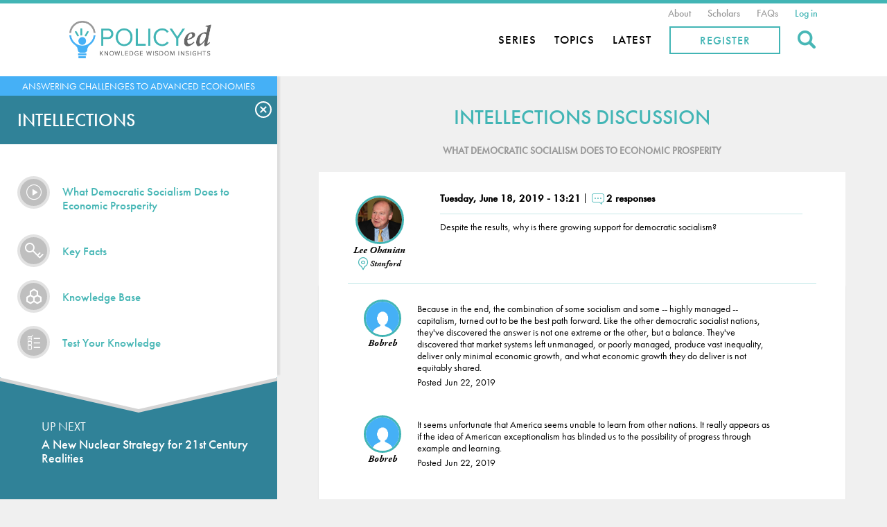

--- FILE ---
content_type: text/html; charset=utf-8
request_url: https://www.policyed.org/intellections/what-democratic-socialism-does-economic-prosperity/discussion/despite-results-why
body_size: 20407
content:
<!DOCTYPE html>
<html  lang="en" dir="ltr" prefix="content: http://purl.org/rss/1.0/modules/content/ dc: http://purl.org/dc/terms/ foaf: http://xmlns.com/foaf/0.1/ rdfs: http://www.w3.org/2000/01/rdf-schema# sioc: http://rdfs.org/sioc/ns# sioct: http://rdfs.org/sioc/types# skos: http://www.w3.org/2004/02/skos/core# xsd: http://www.w3.org/2001/XMLSchema#">
<head>
  <meta charset="utf-8" /><script type="text/javascript">(window.NREUM||(NREUM={})).init={ajax:{deny_list:["bam.nr-data.net"]},feature_flags:["soft_nav"]};(window.NREUM||(NREUM={})).loader_config={licenseKey:"NRJS-8cad1c033662efeb8e5",applicationID:"487575334",browserID:"487825786"};;/*! For license information please see nr-loader-rum-1.308.0.min.js.LICENSE.txt */
(()=>{var e,t,r={163:(e,t,r)=>{"use strict";r.d(t,{j:()=>E});var n=r(384),i=r(1741);var a=r(2555);r(860).K7.genericEvents;const s="experimental.resources",o="register",c=e=>{if(!e||"string"!=typeof e)return!1;try{document.createDocumentFragment().querySelector(e)}catch{return!1}return!0};var d=r(2614),u=r(944),l=r(8122);const f="[data-nr-mask]",g=e=>(0,l.a)(e,(()=>{const e={feature_flags:[],experimental:{allow_registered_children:!1,resources:!1},mask_selector:"*",block_selector:"[data-nr-block]",mask_input_options:{color:!1,date:!1,"datetime-local":!1,email:!1,month:!1,number:!1,range:!1,search:!1,tel:!1,text:!1,time:!1,url:!1,week:!1,textarea:!1,select:!1,password:!0}};return{ajax:{deny_list:void 0,block_internal:!0,enabled:!0,autoStart:!0},api:{get allow_registered_children(){return e.feature_flags.includes(o)||e.experimental.allow_registered_children},set allow_registered_children(t){e.experimental.allow_registered_children=t},duplicate_registered_data:!1},browser_consent_mode:{enabled:!1},distributed_tracing:{enabled:void 0,exclude_newrelic_header:void 0,cors_use_newrelic_header:void 0,cors_use_tracecontext_headers:void 0,allowed_origins:void 0},get feature_flags(){return e.feature_flags},set feature_flags(t){e.feature_flags=t},generic_events:{enabled:!0,autoStart:!0},harvest:{interval:30},jserrors:{enabled:!0,autoStart:!0},logging:{enabled:!0,autoStart:!0},metrics:{enabled:!0,autoStart:!0},obfuscate:void 0,page_action:{enabled:!0},page_view_event:{enabled:!0,autoStart:!0},page_view_timing:{enabled:!0,autoStart:!0},performance:{capture_marks:!1,capture_measures:!1,capture_detail:!0,resources:{get enabled(){return e.feature_flags.includes(s)||e.experimental.resources},set enabled(t){e.experimental.resources=t},asset_types:[],first_party_domains:[],ignore_newrelic:!0}},privacy:{cookies_enabled:!0},proxy:{assets:void 0,beacon:void 0},session:{expiresMs:d.wk,inactiveMs:d.BB},session_replay:{autoStart:!0,enabled:!1,preload:!1,sampling_rate:10,error_sampling_rate:100,collect_fonts:!1,inline_images:!1,fix_stylesheets:!0,mask_all_inputs:!0,get mask_text_selector(){return e.mask_selector},set mask_text_selector(t){c(t)?e.mask_selector="".concat(t,",").concat(f):""===t||null===t?e.mask_selector=f:(0,u.R)(5,t)},get block_class(){return"nr-block"},get ignore_class(){return"nr-ignore"},get mask_text_class(){return"nr-mask"},get block_selector(){return e.block_selector},set block_selector(t){c(t)?e.block_selector+=",".concat(t):""!==t&&(0,u.R)(6,t)},get mask_input_options(){return e.mask_input_options},set mask_input_options(t){t&&"object"==typeof t?e.mask_input_options={...t,password:!0}:(0,u.R)(7,t)}},session_trace:{enabled:!0,autoStart:!0},soft_navigations:{enabled:!0,autoStart:!0},spa:{enabled:!0,autoStart:!0},ssl:void 0,user_actions:{enabled:!0,elementAttributes:["id","className","tagName","type"]}}})());var p=r(6154),m=r(9324);let h=0;const v={buildEnv:m.F3,distMethod:m.Xs,version:m.xv,originTime:p.WN},b={consented:!1},y={appMetadata:{},get consented(){return this.session?.state?.consent||b.consented},set consented(e){b.consented=e},customTransaction:void 0,denyList:void 0,disabled:!1,harvester:void 0,isolatedBacklog:!1,isRecording:!1,loaderType:void 0,maxBytes:3e4,obfuscator:void 0,onerror:void 0,ptid:void 0,releaseIds:{},session:void 0,timeKeeper:void 0,registeredEntities:[],jsAttributesMetadata:{bytes:0},get harvestCount(){return++h}},_=e=>{const t=(0,l.a)(e,y),r=Object.keys(v).reduce((e,t)=>(e[t]={value:v[t],writable:!1,configurable:!0,enumerable:!0},e),{});return Object.defineProperties(t,r)};var w=r(5701);const x=e=>{const t=e.startsWith("http");e+="/",r.p=t?e:"https://"+e};var R=r(7836),k=r(3241);const A={accountID:void 0,trustKey:void 0,agentID:void 0,licenseKey:void 0,applicationID:void 0,xpid:void 0},S=e=>(0,l.a)(e,A),T=new Set;function E(e,t={},r,s){let{init:o,info:c,loader_config:d,runtime:u={},exposed:l=!0}=t;if(!c){const e=(0,n.pV)();o=e.init,c=e.info,d=e.loader_config}e.init=g(o||{}),e.loader_config=S(d||{}),c.jsAttributes??={},p.bv&&(c.jsAttributes.isWorker=!0),e.info=(0,a.D)(c);const f=e.init,m=[c.beacon,c.errorBeacon];T.has(e.agentIdentifier)||(f.proxy.assets&&(x(f.proxy.assets),m.push(f.proxy.assets)),f.proxy.beacon&&m.push(f.proxy.beacon),e.beacons=[...m],function(e){const t=(0,n.pV)();Object.getOwnPropertyNames(i.W.prototype).forEach(r=>{const n=i.W.prototype[r];if("function"!=typeof n||"constructor"===n)return;let a=t[r];e[r]&&!1!==e.exposed&&"micro-agent"!==e.runtime?.loaderType&&(t[r]=(...t)=>{const n=e[r](...t);return a?a(...t):n})})}(e),(0,n.US)("activatedFeatures",w.B)),u.denyList=[...f.ajax.deny_list||[],...f.ajax.block_internal?m:[]],u.ptid=e.agentIdentifier,u.loaderType=r,e.runtime=_(u),T.has(e.agentIdentifier)||(e.ee=R.ee.get(e.agentIdentifier),e.exposed=l,(0,k.W)({agentIdentifier:e.agentIdentifier,drained:!!w.B?.[e.agentIdentifier],type:"lifecycle",name:"initialize",feature:void 0,data:e.config})),T.add(e.agentIdentifier)}},384:(e,t,r)=>{"use strict";r.d(t,{NT:()=>s,US:()=>u,Zm:()=>o,bQ:()=>d,dV:()=>c,pV:()=>l});var n=r(6154),i=r(1863),a=r(1910);const s={beacon:"bam.nr-data.net",errorBeacon:"bam.nr-data.net"};function o(){return n.gm.NREUM||(n.gm.NREUM={}),void 0===n.gm.newrelic&&(n.gm.newrelic=n.gm.NREUM),n.gm.NREUM}function c(){let e=o();return e.o||(e.o={ST:n.gm.setTimeout,SI:n.gm.setImmediate||n.gm.setInterval,CT:n.gm.clearTimeout,XHR:n.gm.XMLHttpRequest,REQ:n.gm.Request,EV:n.gm.Event,PR:n.gm.Promise,MO:n.gm.MutationObserver,FETCH:n.gm.fetch,WS:n.gm.WebSocket},(0,a.i)(...Object.values(e.o))),e}function d(e,t){let r=o();r.initializedAgents??={},t.initializedAt={ms:(0,i.t)(),date:new Date},r.initializedAgents[e]=t}function u(e,t){o()[e]=t}function l(){return function(){let e=o();const t=e.info||{};e.info={beacon:s.beacon,errorBeacon:s.errorBeacon,...t}}(),function(){let e=o();const t=e.init||{};e.init={...t}}(),c(),function(){let e=o();const t=e.loader_config||{};e.loader_config={...t}}(),o()}},782:(e,t,r)=>{"use strict";r.d(t,{T:()=>n});const n=r(860).K7.pageViewTiming},860:(e,t,r)=>{"use strict";r.d(t,{$J:()=>u,K7:()=>c,P3:()=>d,XX:()=>i,Yy:()=>o,df:()=>a,qY:()=>n,v4:()=>s});const n="events",i="jserrors",a="browser/blobs",s="rum",o="browser/logs",c={ajax:"ajax",genericEvents:"generic_events",jserrors:i,logging:"logging",metrics:"metrics",pageAction:"page_action",pageViewEvent:"page_view_event",pageViewTiming:"page_view_timing",sessionReplay:"session_replay",sessionTrace:"session_trace",softNav:"soft_navigations",spa:"spa"},d={[c.pageViewEvent]:1,[c.pageViewTiming]:2,[c.metrics]:3,[c.jserrors]:4,[c.spa]:5,[c.ajax]:6,[c.sessionTrace]:7,[c.softNav]:8,[c.sessionReplay]:9,[c.logging]:10,[c.genericEvents]:11},u={[c.pageViewEvent]:s,[c.pageViewTiming]:n,[c.ajax]:n,[c.spa]:n,[c.softNav]:n,[c.metrics]:i,[c.jserrors]:i,[c.sessionTrace]:a,[c.sessionReplay]:a,[c.logging]:o,[c.genericEvents]:"ins"}},944:(e,t,r)=>{"use strict";r.d(t,{R:()=>i});var n=r(3241);function i(e,t){"function"==typeof console.debug&&(console.debug("New Relic Warning: https://github.com/newrelic/newrelic-browser-agent/blob/main/docs/warning-codes.md#".concat(e),t),(0,n.W)({agentIdentifier:null,drained:null,type:"data",name:"warn",feature:"warn",data:{code:e,secondary:t}}))}},1687:(e,t,r)=>{"use strict";r.d(t,{Ak:()=>d,Ze:()=>f,x3:()=>u});var n=r(3241),i=r(7836),a=r(3606),s=r(860),o=r(2646);const c={};function d(e,t){const r={staged:!1,priority:s.P3[t]||0};l(e),c[e].get(t)||c[e].set(t,r)}function u(e,t){e&&c[e]&&(c[e].get(t)&&c[e].delete(t),p(e,t,!1),c[e].size&&g(e))}function l(e){if(!e)throw new Error("agentIdentifier required");c[e]||(c[e]=new Map)}function f(e="",t="feature",r=!1){if(l(e),!e||!c[e].get(t)||r)return p(e,t);c[e].get(t).staged=!0,g(e)}function g(e){const t=Array.from(c[e]);t.every(([e,t])=>t.staged)&&(t.sort((e,t)=>e[1].priority-t[1].priority),t.forEach(([t])=>{c[e].delete(t),p(e,t)}))}function p(e,t,r=!0){const s=e?i.ee.get(e):i.ee,c=a.i.handlers;if(!s.aborted&&s.backlog&&c){if((0,n.W)({agentIdentifier:e,type:"lifecycle",name:"drain",feature:t}),r){const e=s.backlog[t],r=c[t];if(r){for(let t=0;e&&t<e.length;++t)m(e[t],r);Object.entries(r).forEach(([e,t])=>{Object.values(t||{}).forEach(t=>{t[0]?.on&&t[0]?.context()instanceof o.y&&t[0].on(e,t[1])})})}}s.isolatedBacklog||delete c[t],s.backlog[t]=null,s.emit("drain-"+t,[])}}function m(e,t){var r=e[1];Object.values(t[r]||{}).forEach(t=>{var r=e[0];if(t[0]===r){var n=t[1],i=e[3],a=e[2];n.apply(i,a)}})}},1738:(e,t,r)=>{"use strict";r.d(t,{U:()=>g,Y:()=>f});var n=r(3241),i=r(9908),a=r(1863),s=r(944),o=r(5701),c=r(3969),d=r(8362),u=r(860),l=r(4261);function f(e,t,r,a){const f=a||r;!f||f[e]&&f[e]!==d.d.prototype[e]||(f[e]=function(){(0,i.p)(c.xV,["API/"+e+"/called"],void 0,u.K7.metrics,r.ee),(0,n.W)({agentIdentifier:r.agentIdentifier,drained:!!o.B?.[r.agentIdentifier],type:"data",name:"api",feature:l.Pl+e,data:{}});try{return t.apply(this,arguments)}catch(e){(0,s.R)(23,e)}})}function g(e,t,r,n,s){const o=e.info;null===r?delete o.jsAttributes[t]:o.jsAttributes[t]=r,(s||null===r)&&(0,i.p)(l.Pl+n,[(0,a.t)(),t,r],void 0,"session",e.ee)}},1741:(e,t,r)=>{"use strict";r.d(t,{W:()=>a});var n=r(944),i=r(4261);class a{#e(e,...t){if(this[e]!==a.prototype[e])return this[e](...t);(0,n.R)(35,e)}addPageAction(e,t){return this.#e(i.hG,e,t)}register(e){return this.#e(i.eY,e)}recordCustomEvent(e,t){return this.#e(i.fF,e,t)}setPageViewName(e,t){return this.#e(i.Fw,e,t)}setCustomAttribute(e,t,r){return this.#e(i.cD,e,t,r)}noticeError(e,t){return this.#e(i.o5,e,t)}setUserId(e,t=!1){return this.#e(i.Dl,e,t)}setApplicationVersion(e){return this.#e(i.nb,e)}setErrorHandler(e){return this.#e(i.bt,e)}addRelease(e,t){return this.#e(i.k6,e,t)}log(e,t){return this.#e(i.$9,e,t)}start(){return this.#e(i.d3)}finished(e){return this.#e(i.BL,e)}recordReplay(){return this.#e(i.CH)}pauseReplay(){return this.#e(i.Tb)}addToTrace(e){return this.#e(i.U2,e)}setCurrentRouteName(e){return this.#e(i.PA,e)}interaction(e){return this.#e(i.dT,e)}wrapLogger(e,t,r){return this.#e(i.Wb,e,t,r)}measure(e,t){return this.#e(i.V1,e,t)}consent(e){return this.#e(i.Pv,e)}}},1863:(e,t,r)=>{"use strict";function n(){return Math.floor(performance.now())}r.d(t,{t:()=>n})},1910:(e,t,r)=>{"use strict";r.d(t,{i:()=>a});var n=r(944);const i=new Map;function a(...e){return e.every(e=>{if(i.has(e))return i.get(e);const t="function"==typeof e?e.toString():"",r=t.includes("[native code]"),a=t.includes("nrWrapper");return r||a||(0,n.R)(64,e?.name||t),i.set(e,r),r})}},2555:(e,t,r)=>{"use strict";r.d(t,{D:()=>o,f:()=>s});var n=r(384),i=r(8122);const a={beacon:n.NT.beacon,errorBeacon:n.NT.errorBeacon,licenseKey:void 0,applicationID:void 0,sa:void 0,queueTime:void 0,applicationTime:void 0,ttGuid:void 0,user:void 0,account:void 0,product:void 0,extra:void 0,jsAttributes:{},userAttributes:void 0,atts:void 0,transactionName:void 0,tNamePlain:void 0};function s(e){try{return!!e.licenseKey&&!!e.errorBeacon&&!!e.applicationID}catch(e){return!1}}const o=e=>(0,i.a)(e,a)},2614:(e,t,r)=>{"use strict";r.d(t,{BB:()=>s,H3:()=>n,g:()=>d,iL:()=>c,tS:()=>o,uh:()=>i,wk:()=>a});const n="NRBA",i="SESSION",a=144e5,s=18e5,o={STARTED:"session-started",PAUSE:"session-pause",RESET:"session-reset",RESUME:"session-resume",UPDATE:"session-update"},c={SAME_TAB:"same-tab",CROSS_TAB:"cross-tab"},d={OFF:0,FULL:1,ERROR:2}},2646:(e,t,r)=>{"use strict";r.d(t,{y:()=>n});class n{constructor(e){this.contextId=e}}},2843:(e,t,r)=>{"use strict";r.d(t,{G:()=>a,u:()=>i});var n=r(3878);function i(e,t=!1,r,i){(0,n.DD)("visibilitychange",function(){if(t)return void("hidden"===document.visibilityState&&e());e(document.visibilityState)},r,i)}function a(e,t,r){(0,n.sp)("pagehide",e,t,r)}},3241:(e,t,r)=>{"use strict";r.d(t,{W:()=>a});var n=r(6154);const i="newrelic";function a(e={}){try{n.gm.dispatchEvent(new CustomEvent(i,{detail:e}))}catch(e){}}},3606:(e,t,r)=>{"use strict";r.d(t,{i:()=>a});var n=r(9908);a.on=s;var i=a.handlers={};function a(e,t,r,a){s(a||n.d,i,e,t,r)}function s(e,t,r,i,a){a||(a="feature"),e||(e=n.d);var s=t[a]=t[a]||{};(s[r]=s[r]||[]).push([e,i])}},3878:(e,t,r)=>{"use strict";function n(e,t){return{capture:e,passive:!1,signal:t}}function i(e,t,r=!1,i){window.addEventListener(e,t,n(r,i))}function a(e,t,r=!1,i){document.addEventListener(e,t,n(r,i))}r.d(t,{DD:()=>a,jT:()=>n,sp:()=>i})},3969:(e,t,r)=>{"use strict";r.d(t,{TZ:()=>n,XG:()=>o,rs:()=>i,xV:()=>s,z_:()=>a});const n=r(860).K7.metrics,i="sm",a="cm",s="storeSupportabilityMetrics",o="storeEventMetrics"},4234:(e,t,r)=>{"use strict";r.d(t,{W:()=>a});var n=r(7836),i=r(1687);class a{constructor(e,t){this.agentIdentifier=e,this.ee=n.ee.get(e),this.featureName=t,this.blocked=!1}deregisterDrain(){(0,i.x3)(this.agentIdentifier,this.featureName)}}},4261:(e,t,r)=>{"use strict";r.d(t,{$9:()=>d,BL:()=>o,CH:()=>g,Dl:()=>_,Fw:()=>y,PA:()=>h,Pl:()=>n,Pv:()=>k,Tb:()=>l,U2:()=>a,V1:()=>R,Wb:()=>x,bt:()=>b,cD:()=>v,d3:()=>w,dT:()=>c,eY:()=>p,fF:()=>f,hG:()=>i,k6:()=>s,nb:()=>m,o5:()=>u});const n="api-",i="addPageAction",a="addToTrace",s="addRelease",o="finished",c="interaction",d="log",u="noticeError",l="pauseReplay",f="recordCustomEvent",g="recordReplay",p="register",m="setApplicationVersion",h="setCurrentRouteName",v="setCustomAttribute",b="setErrorHandler",y="setPageViewName",_="setUserId",w="start",x="wrapLogger",R="measure",k="consent"},5289:(e,t,r)=>{"use strict";r.d(t,{GG:()=>s,Qr:()=>c,sB:()=>o});var n=r(3878),i=r(6389);function a(){return"undefined"==typeof document||"complete"===document.readyState}function s(e,t){if(a())return e();const r=(0,i.J)(e),s=setInterval(()=>{a()&&(clearInterval(s),r())},500);(0,n.sp)("load",r,t)}function o(e){if(a())return e();(0,n.DD)("DOMContentLoaded",e)}function c(e){if(a())return e();(0,n.sp)("popstate",e)}},5607:(e,t,r)=>{"use strict";r.d(t,{W:()=>n});const n=(0,r(9566).bz)()},5701:(e,t,r)=>{"use strict";r.d(t,{B:()=>a,t:()=>s});var n=r(3241);const i=new Set,a={};function s(e,t){const r=t.agentIdentifier;a[r]??={},e&&"object"==typeof e&&(i.has(r)||(t.ee.emit("rumresp",[e]),a[r]=e,i.add(r),(0,n.W)({agentIdentifier:r,loaded:!0,drained:!0,type:"lifecycle",name:"load",feature:void 0,data:e})))}},6154:(e,t,r)=>{"use strict";r.d(t,{OF:()=>c,RI:()=>i,WN:()=>u,bv:()=>a,eN:()=>l,gm:()=>s,mw:()=>o,sb:()=>d});var n=r(1863);const i="undefined"!=typeof window&&!!window.document,a="undefined"!=typeof WorkerGlobalScope&&("undefined"!=typeof self&&self instanceof WorkerGlobalScope&&self.navigator instanceof WorkerNavigator||"undefined"!=typeof globalThis&&globalThis instanceof WorkerGlobalScope&&globalThis.navigator instanceof WorkerNavigator),s=i?window:"undefined"!=typeof WorkerGlobalScope&&("undefined"!=typeof self&&self instanceof WorkerGlobalScope&&self||"undefined"!=typeof globalThis&&globalThis instanceof WorkerGlobalScope&&globalThis),o=Boolean("hidden"===s?.document?.visibilityState),c=/iPad|iPhone|iPod/.test(s.navigator?.userAgent),d=c&&"undefined"==typeof SharedWorker,u=((()=>{const e=s.navigator?.userAgent?.match(/Firefox[/\s](\d+\.\d+)/);Array.isArray(e)&&e.length>=2&&e[1]})(),Date.now()-(0,n.t)()),l=()=>"undefined"!=typeof PerformanceNavigationTiming&&s?.performance?.getEntriesByType("navigation")?.[0]?.responseStart},6389:(e,t,r)=>{"use strict";function n(e,t=500,r={}){const n=r?.leading||!1;let i;return(...r)=>{n&&void 0===i&&(e.apply(this,r),i=setTimeout(()=>{i=clearTimeout(i)},t)),n||(clearTimeout(i),i=setTimeout(()=>{e.apply(this,r)},t))}}function i(e){let t=!1;return(...r)=>{t||(t=!0,e.apply(this,r))}}r.d(t,{J:()=>i,s:()=>n})},6630:(e,t,r)=>{"use strict";r.d(t,{T:()=>n});const n=r(860).K7.pageViewEvent},7699:(e,t,r)=>{"use strict";r.d(t,{It:()=>a,KC:()=>o,No:()=>i,qh:()=>s});var n=r(860);const i=16e3,a=1e6,s="SESSION_ERROR",o={[n.K7.logging]:!0,[n.K7.genericEvents]:!1,[n.K7.jserrors]:!1,[n.K7.ajax]:!1}},7836:(e,t,r)=>{"use strict";r.d(t,{P:()=>o,ee:()=>c});var n=r(384),i=r(8990),a=r(2646),s=r(5607);const o="nr@context:".concat(s.W),c=function e(t,r){var n={},s={},u={},l=!1;try{l=16===r.length&&d.initializedAgents?.[r]?.runtime.isolatedBacklog}catch(e){}var f={on:p,addEventListener:p,removeEventListener:function(e,t){var r=n[e];if(!r)return;for(var i=0;i<r.length;i++)r[i]===t&&r.splice(i,1)},emit:function(e,r,n,i,a){!1!==a&&(a=!0);if(c.aborted&&!i)return;t&&a&&t.emit(e,r,n);var o=g(n);m(e).forEach(e=>{e.apply(o,r)});var d=v()[s[e]];d&&d.push([f,e,r,o]);return o},get:h,listeners:m,context:g,buffer:function(e,t){const r=v();if(t=t||"feature",f.aborted)return;Object.entries(e||{}).forEach(([e,n])=>{s[n]=t,t in r||(r[t]=[])})},abort:function(){f._aborted=!0,Object.keys(f.backlog).forEach(e=>{delete f.backlog[e]})},isBuffering:function(e){return!!v()[s[e]]},debugId:r,backlog:l?{}:t&&"object"==typeof t.backlog?t.backlog:{},isolatedBacklog:l};return Object.defineProperty(f,"aborted",{get:()=>{let e=f._aborted||!1;return e||(t&&(e=t.aborted),e)}}),f;function g(e){return e&&e instanceof a.y?e:e?(0,i.I)(e,o,()=>new a.y(o)):new a.y(o)}function p(e,t){n[e]=m(e).concat(t)}function m(e){return n[e]||[]}function h(t){return u[t]=u[t]||e(f,t)}function v(){return f.backlog}}(void 0,"globalEE"),d=(0,n.Zm)();d.ee||(d.ee=c)},8122:(e,t,r)=>{"use strict";r.d(t,{a:()=>i});var n=r(944);function i(e,t){try{if(!e||"object"!=typeof e)return(0,n.R)(3);if(!t||"object"!=typeof t)return(0,n.R)(4);const r=Object.create(Object.getPrototypeOf(t),Object.getOwnPropertyDescriptors(t)),a=0===Object.keys(r).length?e:r;for(let s in a)if(void 0!==e[s])try{if(null===e[s]){r[s]=null;continue}Array.isArray(e[s])&&Array.isArray(t[s])?r[s]=Array.from(new Set([...e[s],...t[s]])):"object"==typeof e[s]&&"object"==typeof t[s]?r[s]=i(e[s],t[s]):r[s]=e[s]}catch(e){r[s]||(0,n.R)(1,e)}return r}catch(e){(0,n.R)(2,e)}}},8362:(e,t,r)=>{"use strict";r.d(t,{d:()=>a});var n=r(9566),i=r(1741);class a extends i.W{agentIdentifier=(0,n.LA)(16)}},8374:(e,t,r)=>{r.nc=(()=>{try{return document?.currentScript?.nonce}catch(e){}return""})()},8990:(e,t,r)=>{"use strict";r.d(t,{I:()=>i});var n=Object.prototype.hasOwnProperty;function i(e,t,r){if(n.call(e,t))return e[t];var i=r();if(Object.defineProperty&&Object.keys)try{return Object.defineProperty(e,t,{value:i,writable:!0,enumerable:!1}),i}catch(e){}return e[t]=i,i}},9324:(e,t,r)=>{"use strict";r.d(t,{F3:()=>i,Xs:()=>a,xv:()=>n});const n="1.308.0",i="PROD",a="CDN"},9566:(e,t,r)=>{"use strict";r.d(t,{LA:()=>o,bz:()=>s});var n=r(6154);const i="xxxxxxxx-xxxx-4xxx-yxxx-xxxxxxxxxxxx";function a(e,t){return e?15&e[t]:16*Math.random()|0}function s(){const e=n.gm?.crypto||n.gm?.msCrypto;let t,r=0;return e&&e.getRandomValues&&(t=e.getRandomValues(new Uint8Array(30))),i.split("").map(e=>"x"===e?a(t,r++).toString(16):"y"===e?(3&a()|8).toString(16):e).join("")}function o(e){const t=n.gm?.crypto||n.gm?.msCrypto;let r,i=0;t&&t.getRandomValues&&(r=t.getRandomValues(new Uint8Array(e)));const s=[];for(var o=0;o<e;o++)s.push(a(r,i++).toString(16));return s.join("")}},9908:(e,t,r)=>{"use strict";r.d(t,{d:()=>n,p:()=>i});var n=r(7836).ee.get("handle");function i(e,t,r,i,a){a?(a.buffer([e],i),a.emit(e,t,r)):(n.buffer([e],i),n.emit(e,t,r))}}},n={};function i(e){var t=n[e];if(void 0!==t)return t.exports;var a=n[e]={exports:{}};return r[e](a,a.exports,i),a.exports}i.m=r,i.d=(e,t)=>{for(var r in t)i.o(t,r)&&!i.o(e,r)&&Object.defineProperty(e,r,{enumerable:!0,get:t[r]})},i.f={},i.e=e=>Promise.all(Object.keys(i.f).reduce((t,r)=>(i.f[r](e,t),t),[])),i.u=e=>"nr-rum-1.308.0.min.js",i.o=(e,t)=>Object.prototype.hasOwnProperty.call(e,t),e={},t="NRBA-1.308.0.PROD:",i.l=(r,n,a,s)=>{if(e[r])e[r].push(n);else{var o,c;if(void 0!==a)for(var d=document.getElementsByTagName("script"),u=0;u<d.length;u++){var l=d[u];if(l.getAttribute("src")==r||l.getAttribute("data-webpack")==t+a){o=l;break}}if(!o){c=!0;var f={296:"sha512-+MIMDsOcckGXa1EdWHqFNv7P+JUkd5kQwCBr3KE6uCvnsBNUrdSt4a/3/L4j4TxtnaMNjHpza2/erNQbpacJQA=="};(o=document.createElement("script")).charset="utf-8",i.nc&&o.setAttribute("nonce",i.nc),o.setAttribute("data-webpack",t+a),o.src=r,0!==o.src.indexOf(window.location.origin+"/")&&(o.crossOrigin="anonymous"),f[s]&&(o.integrity=f[s])}e[r]=[n];var g=(t,n)=>{o.onerror=o.onload=null,clearTimeout(p);var i=e[r];if(delete e[r],o.parentNode&&o.parentNode.removeChild(o),i&&i.forEach(e=>e(n)),t)return t(n)},p=setTimeout(g.bind(null,void 0,{type:"timeout",target:o}),12e4);o.onerror=g.bind(null,o.onerror),o.onload=g.bind(null,o.onload),c&&document.head.appendChild(o)}},i.r=e=>{"undefined"!=typeof Symbol&&Symbol.toStringTag&&Object.defineProperty(e,Symbol.toStringTag,{value:"Module"}),Object.defineProperty(e,"__esModule",{value:!0})},i.p="https://js-agent.newrelic.com/",(()=>{var e={374:0,840:0};i.f.j=(t,r)=>{var n=i.o(e,t)?e[t]:void 0;if(0!==n)if(n)r.push(n[2]);else{var a=new Promise((r,i)=>n=e[t]=[r,i]);r.push(n[2]=a);var s=i.p+i.u(t),o=new Error;i.l(s,r=>{if(i.o(e,t)&&(0!==(n=e[t])&&(e[t]=void 0),n)){var a=r&&("load"===r.type?"missing":r.type),s=r&&r.target&&r.target.src;o.message="Loading chunk "+t+" failed: ("+a+": "+s+")",o.name="ChunkLoadError",o.type=a,o.request=s,n[1](o)}},"chunk-"+t,t)}};var t=(t,r)=>{var n,a,[s,o,c]=r,d=0;if(s.some(t=>0!==e[t])){for(n in o)i.o(o,n)&&(i.m[n]=o[n]);if(c)c(i)}for(t&&t(r);d<s.length;d++)a=s[d],i.o(e,a)&&e[a]&&e[a][0](),e[a]=0},r=self["webpackChunk:NRBA-1.308.0.PROD"]=self["webpackChunk:NRBA-1.308.0.PROD"]||[];r.forEach(t.bind(null,0)),r.push=t.bind(null,r.push.bind(r))})(),(()=>{"use strict";i(8374);var e=i(8362),t=i(860);const r=Object.values(t.K7);var n=i(163);var a=i(9908),s=i(1863),o=i(4261),c=i(1738);var d=i(1687),u=i(4234),l=i(5289),f=i(6154),g=i(944),p=i(384);const m=e=>f.RI&&!0===e?.privacy.cookies_enabled;function h(e){return!!(0,p.dV)().o.MO&&m(e)&&!0===e?.session_trace.enabled}var v=i(6389),b=i(7699);class y extends u.W{constructor(e,t){super(e.agentIdentifier,t),this.agentRef=e,this.abortHandler=void 0,this.featAggregate=void 0,this.loadedSuccessfully=void 0,this.onAggregateImported=new Promise(e=>{this.loadedSuccessfully=e}),this.deferred=Promise.resolve(),!1===e.init[this.featureName].autoStart?this.deferred=new Promise((t,r)=>{this.ee.on("manual-start-all",(0,v.J)(()=>{(0,d.Ak)(e.agentIdentifier,this.featureName),t()}))}):(0,d.Ak)(e.agentIdentifier,t)}importAggregator(e,t,r={}){if(this.featAggregate)return;const n=async()=>{let n;await this.deferred;try{if(m(e.init)){const{setupAgentSession:t}=await i.e(296).then(i.bind(i,3305));n=t(e)}}catch(e){(0,g.R)(20,e),this.ee.emit("internal-error",[e]),(0,a.p)(b.qh,[e],void 0,this.featureName,this.ee)}try{if(!this.#t(this.featureName,n,e.init))return(0,d.Ze)(this.agentIdentifier,this.featureName),void this.loadedSuccessfully(!1);const{Aggregate:i}=await t();this.featAggregate=new i(e,r),e.runtime.harvester.initializedAggregates.push(this.featAggregate),this.loadedSuccessfully(!0)}catch(e){(0,g.R)(34,e),this.abortHandler?.(),(0,d.Ze)(this.agentIdentifier,this.featureName,!0),this.loadedSuccessfully(!1),this.ee&&this.ee.abort()}};f.RI?(0,l.GG)(()=>n(),!0):n()}#t(e,r,n){if(this.blocked)return!1;switch(e){case t.K7.sessionReplay:return h(n)&&!!r;case t.K7.sessionTrace:return!!r;default:return!0}}}var _=i(6630),w=i(2614),x=i(3241);class R extends y{static featureName=_.T;constructor(e){var t;super(e,_.T),this.setupInspectionEvents(e.agentIdentifier),t=e,(0,c.Y)(o.Fw,function(e,r){"string"==typeof e&&("/"!==e.charAt(0)&&(e="/"+e),t.runtime.customTransaction=(r||"http://custom.transaction")+e,(0,a.p)(o.Pl+o.Fw,[(0,s.t)()],void 0,void 0,t.ee))},t),this.importAggregator(e,()=>i.e(296).then(i.bind(i,3943)))}setupInspectionEvents(e){const t=(t,r)=>{t&&(0,x.W)({agentIdentifier:e,timeStamp:t.timeStamp,loaded:"complete"===t.target.readyState,type:"window",name:r,data:t.target.location+""})};(0,l.sB)(e=>{t(e,"DOMContentLoaded")}),(0,l.GG)(e=>{t(e,"load")}),(0,l.Qr)(e=>{t(e,"navigate")}),this.ee.on(w.tS.UPDATE,(t,r)=>{(0,x.W)({agentIdentifier:e,type:"lifecycle",name:"session",data:r})})}}class k extends e.d{constructor(e){var t;(super(),f.gm)?(this.features={},(0,p.bQ)(this.agentIdentifier,this),this.desiredFeatures=new Set(e.features||[]),this.desiredFeatures.add(R),(0,n.j)(this,e,e.loaderType||"agent"),t=this,(0,c.Y)(o.cD,function(e,r,n=!1){if("string"==typeof e){if(["string","number","boolean"].includes(typeof r)||null===r)return(0,c.U)(t,e,r,o.cD,n);(0,g.R)(40,typeof r)}else(0,g.R)(39,typeof e)},t),function(e){(0,c.Y)(o.Dl,function(t,r=!1){if("string"!=typeof t&&null!==t)return void(0,g.R)(41,typeof t);const n=e.info.jsAttributes["enduser.id"];r&&null!=n&&n!==t?(0,a.p)(o.Pl+"setUserIdAndResetSession",[t],void 0,"session",e.ee):(0,c.U)(e,"enduser.id",t,o.Dl,!0)},e)}(this),function(e){(0,c.Y)(o.nb,function(t){if("string"==typeof t||null===t)return(0,c.U)(e,"application.version",t,o.nb,!1);(0,g.R)(42,typeof t)},e)}(this),function(e){(0,c.Y)(o.d3,function(){e.ee.emit("manual-start-all")},e)}(this),function(e){(0,c.Y)(o.Pv,function(t=!0){if("boolean"==typeof t){if((0,a.p)(o.Pl+o.Pv,[t],void 0,"session",e.ee),e.runtime.consented=t,t){const t=e.features.page_view_event;t.onAggregateImported.then(e=>{const r=t.featAggregate;e&&!r.sentRum&&r.sendRum()})}}else(0,g.R)(65,typeof t)},e)}(this),this.run()):(0,g.R)(21)}get config(){return{info:this.info,init:this.init,loader_config:this.loader_config,runtime:this.runtime}}get api(){return this}run(){try{const e=function(e){const t={};return r.forEach(r=>{t[r]=!!e[r]?.enabled}),t}(this.init),n=[...this.desiredFeatures];n.sort((e,r)=>t.P3[e.featureName]-t.P3[r.featureName]),n.forEach(r=>{if(!e[r.featureName]&&r.featureName!==t.K7.pageViewEvent)return;if(r.featureName===t.K7.spa)return void(0,g.R)(67);const n=function(e){switch(e){case t.K7.ajax:return[t.K7.jserrors];case t.K7.sessionTrace:return[t.K7.ajax,t.K7.pageViewEvent];case t.K7.sessionReplay:return[t.K7.sessionTrace];case t.K7.pageViewTiming:return[t.K7.pageViewEvent];default:return[]}}(r.featureName).filter(e=>!(e in this.features));n.length>0&&(0,g.R)(36,{targetFeature:r.featureName,missingDependencies:n}),this.features[r.featureName]=new r(this)})}catch(e){(0,g.R)(22,e);for(const e in this.features)this.features[e].abortHandler?.();const t=(0,p.Zm)();delete t.initializedAgents[this.agentIdentifier]?.features,delete this.sharedAggregator;return t.ee.get(this.agentIdentifier).abort(),!1}}}var A=i(2843),S=i(782);class T extends y{static featureName=S.T;constructor(e){super(e,S.T),f.RI&&((0,A.u)(()=>(0,a.p)("docHidden",[(0,s.t)()],void 0,S.T,this.ee),!0),(0,A.G)(()=>(0,a.p)("winPagehide",[(0,s.t)()],void 0,S.T,this.ee)),this.importAggregator(e,()=>i.e(296).then(i.bind(i,2117))))}}var E=i(3969);class I extends y{static featureName=E.TZ;constructor(e){super(e,E.TZ),f.RI&&document.addEventListener("securitypolicyviolation",e=>{(0,a.p)(E.xV,["Generic/CSPViolation/Detected"],void 0,this.featureName,this.ee)}),this.importAggregator(e,()=>i.e(296).then(i.bind(i,9623)))}}new k({features:[R,T,I],loaderType:"lite"})})()})();</script>
<link rel="apple-touch-icon" sizes="57x57" href="/sites/default/files/favicons/apple-icon-57x57.png"/>
<link rel="apple-touch-icon" sizes="60x60" href="/sites/default/files/favicons/apple-icon-60x60.png"/>
<link rel="apple-touch-icon" sizes="72x72" href="/sites/default/files/favicons/apple-icon-72x72.png"/>
<link rel="apple-touch-icon" sizes="76x76" href="/sites/default/files/favicons/apple-icon-76x76.png"/>
<link rel="apple-touch-icon" sizes="114x114" href="/sites/default/files/favicons/apple-icon-114x114.png"/>
<link rel="apple-touch-icon" sizes="120x120" href="/sites/default/files/favicons/apple-icon-120x120.png"/>
<link rel="apple-touch-icon" sizes="144x144" href="/sites/default/files/favicons/apple-icon-144x144.png"/>
<link rel="apple-touch-icon" sizes="152x152" href="/sites/default/files/favicons/apple-icon-152x152.png"/>
<link rel="apple-touch-icon" sizes="180x180" href="/sites/default/files/favicons/apple-icon-180x180.png"/>
<link rel="icon" type="image/png" sizes="192x192" href="/sites/default/files/favicons/android-icon-192x192.png"/>
<link rel="icon" type="image/png" sizes="32x32" href="/sites/default/files/favicons/favicon-32x32.png"/>
<link rel="icon" type="image/png" sizes="96x96" href="/sites/default/files/favicons/favicon-96x96.png"/>
<link rel="icon" type="image/png" sizes="16x16" href="/sites/default/files/favicons/favicon-16x16.png"/>
<link rel="manifest" href="/sites/default/files/favicons/manifest.json"/>
<meta name="msapplication-TileColor" content="#ffffff"/>
<meta name="msapplication-TileImage" content="/sites/default/files/favicons/ms-icon-144x144.png"/>
<meta name="theme-color" content="#ffffff"/>
<meta name="description" content="Despite the results, why is there growing support for democratic socialism?" />
<meta name="generator" content="Drupal 7 (http://drupal.org)" />
<link rel="image_src" href="https://www.policyed.org/sites/default/files/videos/thumbs/swedensocialism_0.jpg" />
<link rel="canonical" href="https://www.policyed.org/intellections/what-democratic-socialism-does-economic-prosperity/discussion/despite-results-why" />
<link rel="shortlink" href="https://www.policyed.org/node/10466" />
<meta property="og:site_name" content="PolicyEd" />
<meta property="og:type" content="article" />
<meta property="og:url" content="https://www.policyed.org/intellections/what-democratic-socialism-does-economic-prosperity/discussion/despite-results-why" />
<meta property="og:title" content="Despite the results, why is there growin" />
<meta property="og:image" content="https://www.policyed.org/sites/default/files/videos/thumbs/swedensocialism_0.jpg" />
<meta property="og:image:width" content="1916" />
<meta property="og:image:height" content="1077" />
    <title>Despite the results, why is there growin | PolicyEd</title>

      <meta name="MobileOptimized" content="width">
    <meta name="HandheldFriendly" content="true">
    <meta name="viewport" content="width=device-width">
  
  <meta property="fb:pages" content="971668776283950" />

  <link type="text/css" rel="stylesheet" href="https://www.policyed.org/sites/default/files/css/css_DHcXHPYBSjIVaCQZEG4ZlpLkvslnFlBCnQUCzlbRBio.css" media="all" />
<link type="text/css" rel="stylesheet" href="https://www.policyed.org/sites/default/files/css/css_Uhs2Ei_nOMSW2vhtPHcsUzCD11Kgeg2TZH5pLoedWzk.css" media="all" />
<link type="text/css" rel="stylesheet" href="https://www.policyed.org/sites/default/files/css/css_cbNpGIO_N3s6KaUvkZF6jrnZvbUYZ6l72SzaJkmDnwA.css" media="all" />
<link type="text/css" rel="stylesheet" href="https://www.policyed.org/sites/default/files/css/css_BTp_lg60RpPd3-P2rqL6_7NRMSOPTIx0y70c-02Cx1M.css" media="all" />
  <script src="https://use.typekit.net/uml6fjn.js"></script>
  <script>try{Typekit.load({ async: true });}catch(e){}</script>
  <script src="https://www.policyed.org/sites/default/files/js/js_Pt6OpwTd6jcHLRIjrE-eSPLWMxWDkcyYrPTIrXDSON0.js"></script>
<script src="https://www.policyed.org/sites/default/files/js/js_By0U2vSwGmrjwGGCFSZLvPV6J6d0eDaO6dmj40fZppI.js"></script>
<script src="https://www.policyed.org/sites/default/files/js/js_5TJ9NWUwaW6FmBi7GLMKQy1VpyfAMefD3eO-_9tpq_Y.js"></script>
<script src="https://www.policyed.org/sites/default/files/js/js_-1uzk6lxM4NBa66is4By6aGU5uqQ2V7rmGooX7apYtI.js"></script>
<script src="https://www.policyed.org/sites/default/files/js/js_5--pueHteNEj24u8rFqr6DakHLsXEVBHZxtGanlmqIA.js"></script>
<script>jQuery.extend(Drupal.settings, {"basePath":"\/","pathPrefix":"","setHasJsCookie":0,"ajaxPageState":{"theme":"policy","theme_token":"OoFiDQJni-D4zE7gUls9aGq6PqVejwyPkz4d2xXpY84","jquery_version":"1.12","jquery_version_token":"c2yDEwFTkP_oywHTzAsPvBKObvhUwE529WA2WSBZqZA","js":{"sites\/all\/modules\/contrib\/jquery_update\/replace\/jquery\/1.12\/jquery.min.js":1,"misc\/jquery-extend-3.4.0.js":1,"misc\/jquery-html-prefilter-3.5.0-backport.js":1,"misc\/jquery.once.js":1,"misc\/drupal.js":1,"sites\/all\/modules\/contrib\/jquery_update\/js\/jquery_browser.js":1,"sites\/all\/modules\/contrib\/jquery_update\/replace\/ui\/ui\/minified\/jquery.ui.core.min.js":1,"sites\/all\/modules\/contrib\/jquery_update\/replace\/ui\/external\/jquery.cookie.js":1,"sites\/all\/modules\/contrib\/jquery_update\/replace\/jquery.form\/4\/jquery.form.min.js":1,"misc\/form-single-submit.js":1,"sites\/all\/modules\/contrib\/dialog\/misc\/ajax.js":1,"sites\/all\/modules\/contrib\/dialog\/misc\/ajax.dialog.js":1,"sites\/all\/modules\/contrib\/jquery_update\/js\/jquery_update.js":1,"sites\/all\/modules\/contrib\/entityreference\/js\/entityreference.js":1,"sites\/all\/modules\/custom\/pol_activity\/js\/pol_activity.js":1,"sites\/all\/modules\/custom\/pol_core\/js\/pol_core.js":1,"sites\/all\/modules\/custom\/pol_news\/js\/pol_news.js":1,"sites\/all\/modules\/custom\/pol_podcast\/js\/pol_podcast.js":1,"sites\/all\/modules\/custom\/pol_user\/js\/pol_user.js":1,"sites\/all\/modules\/custom\/pol_video\/js\/pol_video.js":1,"sites\/all\/modules\/contrib\/spamspan\/spamspan.js":1,"misc\/progress.js":1,"sites\/all\/modules\/contrib\/ctools\/js\/modal.js":1,"sites\/all\/modules\/contrib\/modal_forms\/js\/modal_forms_popup.js":1,"sites\/all\/modules\/contrib\/field_group\/field_group.js":1,"sites\/all\/themes\/policy\/js\/slick\/slick\/slick.js":1,"sites\/all\/themes\/policy\/js\/jcf\/js\/jcf.js":1,"sites\/all\/themes\/policy\/js\/jcf\/js\/jcf.select.js":1,"sites\/all\/themes\/policy\/js\/ScrollDetector.js":1,"sites\/all\/themes\/policy\/js\/OpenClose.js":1,"sites\/all\/themes\/policy\/js\/ImageStretcher\/ImageStretcher.js":1,"sites\/all\/themes\/policy\/js\/canvasjs\/jquery.canvasjs.min.js":1,"sites\/all\/themes\/policy\/js\/script.js":1},"css":{"modules\/system\/system.base.css":1,"modules\/system\/system.menus.css":1,"modules\/system\/system.messages.css":1,"modules\/system\/system.theme.css":1,"misc\/ui\/jquery.ui.core.css":1,"misc\/ui\/jquery.ui.theme.css":1,"modules\/comment\/comment.css":1,"modules\/field\/theme\/field.css":1,"modules\/node\/node.css":1,"sites\/all\/modules\/custom\/pol_news\/css\/pol_news.css":1,"modules\/search\/search.css":1,"modules\/user\/user.css":1,"sites\/all\/modules\/contrib\/youtube\/css\/youtube.css":1,"sites\/all\/modules\/contrib\/views\/css\/views.css":1,"sites\/all\/modules\/contrib\/ctools\/css\/ctools.css":1,"sites\/all\/modules\/contrib\/ctools\/css\/modal.css":1,"sites\/all\/modules\/contrib\/modal_forms\/css\/modal_forms_popup.css":1,"sites\/all\/modules\/contrib\/panels\/css\/panels.css":1,"sites\/all\/themes\/policy\/layouts\/pol_3col\/pol_3col.css":1,"sites\/all\/modules\/contrib\/panels\/plugins\/layouts\/onecol\/onecol.css":1,"sites\/all\/themes\/policy\/system.base.css":1,"sites\/all\/themes\/policy\/system.menus.css":1,"sites\/all\/themes\/policy\/system.messages.css":1,"sites\/all\/themes\/policy\/system.theme.css":1,"sites\/all\/themes\/policy\/comment.css":1,"sites\/all\/themes\/policy\/node.css":1,"sites\/all\/themes\/policy\/panels.css":1,"sites\/all\/themes\/policy\/css\/animate.css":1,"sites\/all\/themes\/policy\/js\/slick\/slick\/slick.css":1,"sites\/all\/themes\/policy\/css\/panels-override.css":1,"sites\/all\/themes\/policy\/css\/styles.css":1,"sites\/all\/themes\/policy\/css\/layout.css":1,"sites\/all\/themes\/policy\/css\/nodes.css":1,"sites\/all\/themes\/policy\/css\/blocks.css":1,"sites\/all\/themes\/policy\/css\/views.css":1,"sites\/all\/themes\/policy\/css\/components.css":1,"sites\/all\/themes\/policy\/css\/user.css":1}},"jcarousel":{"ajaxPath":"\/jcarousel\/ajax\/views"},"CToolsModal":{"loadingText":"Loading...","closeText":"Close Window","closeImage":"\u003Cimg typeof=\u0022foaf:Image\u0022 src=\u0022https:\/\/www.policyed.org\/sites\/all\/modules\/contrib\/ctools\/images\/icon-close-window.png\u0022 alt=\u0022Close window\u0022 title=\u0022Close window\u0022 \/\u003E","throbber":"\u003Cimg typeof=\u0022foaf:Image\u0022 src=\u0022https:\/\/www.policyed.org\/sites\/all\/modules\/contrib\/ctools\/images\/throbber.gif\u0022 alt=\u0022Loading\u0022 title=\u0022Loading...\u0022 \/\u003E"},"modal-popup-small":{"modalSize":{"type":"fixed","width":300,"height":300},"modalOptions":{"opacity":0.85,"background-color":"#000"},"animation":"fadeIn","modalTheme":"ModalFormsPopup","throbber":"\u003Cimg typeof=\u0022foaf:Image\u0022 src=\u0022https:\/\/www.policyed.org\/sites\/all\/modules\/contrib\/modal_forms\/images\/loading_animation.gif\u0022 alt=\u0022Loading...\u0022 title=\u0022Loading\u0022 \/\u003E","closeText":"Close"},"modal-popup-medium":{"modalSize":{"type":"fixed","width":550,"height":450},"modalOptions":{"opacity":0.85,"background-color":"#000"},"animation":"fadeIn","modalTheme":"ModalFormsPopup","throbber":"\u003Cimg typeof=\u0022foaf:Image\u0022 src=\u0022https:\/\/www.policyed.org\/sites\/all\/modules\/contrib\/modal_forms\/images\/loading_animation.gif\u0022 alt=\u0022Loading...\u0022 title=\u0022Loading\u0022 \/\u003E","closeText":"Close"},"modal-popup-large":{"modalSize":{"type":"scale","width":0.8,"height":0.8},"modalOptions":{"opacity":0.85,"background-color":"#000"},"animation":"fadeIn","modalTheme":"ModalFormsPopup","throbber":"\u003Cimg typeof=\u0022foaf:Image\u0022 src=\u0022https:\/\/www.policyed.org\/sites\/all\/modules\/contrib\/modal_forms\/images\/loading_animation.gif\u0022 alt=\u0022Loading...\u0022 title=\u0022Loading\u0022 \/\u003E","closeText":"Close"},"pol_podcast":{"soundcloud_client_id":"c685284091640586a56ce46b9eb92e66"},"pol_video":{"youtube_key":"AIzaSyCHPdVbP2yVEOeYweyXK5vYh6-UqBAJhUo"},"field_group":{"div":"full"},"better_exposed_filters":{"views":{"items":{"displays":{"attachment_1":{"filters":[]},"attachment_2":{"filters":[]},"panel_pane_1":{"filters":[]}}}}},"urlIsAjaxTrusted":{"\/intellections\/what-democratic-socialism-does-economic-prosperity\/discussion\/despite-results-why":true}});</script>

<!-- Google Tag Manager -->
<script>(function(w,d,s,l,i){w[l]=w[l]||[];w[l].push({'gtm.start':
new Date().getTime(),event:'gtm.js'});var f=d.getElementsByTagName(s)[0],
j=d.createElement(s),dl=l!='dataLayer'?'&l='+l:'';j.async=true;j.src=
'https://www.googletagmanager.com/gtm.js?id='+i+dl;f.parentNode.insertBefore(j,f);
})(window,document,'script','dataLayer','GTM-TH9JFFNX');</script>
<!-- End Google Tag Manager -->

<!-- Facebook Pixel Code -->

<script>

!function(f,b,e,v,n,t,s)

{if(f.fbq)return;n=f.fbq=function(){n.callMethod?

n.callMethod.apply(n,arguments):n.queue.push(arguments)};

if(!f._fbq)f._fbq=n;n.push=n;n.loaded=!0;n.version='2.0';

n.queue=[];t=b.createElement(e);t.async=!0;

t.src=v;s=b.getElementsByTagName(e)[0];

s.parentNode.insertBefore(t,s)}(window, document,'script',

'https://connect.facebook.net/en_US/fbevents.js');

fbq('init', '448094085995401');

fbq('track', 'PageView');

</script>

<noscript><img height="1" width="1" style="display:none" src="https://www.facebook.com/tr?id=448094085995401&ev=PageView&noscript=1"/></noscript>

<!-- End Facebook Pixel Code -->
      <!--[if lt IE 9]>
    <script src="/sites/all/themes/zen/js/html5shiv.min.js"></script>
    <![endif]-->
  </head>
<body class="html not-front not-logged-in no-sidebars page-node page-node- page-node-10466 node-type-thread section-intellections page-panels node-type-series-item" >
<!-- Google Tag Manager (noscript) -->
<noscript><iframe src="https://www.googletagmanager.com/ns.html?id=GTM-TH9JFFNX"
height="0" width="0" style="display:none;visibility:hidden"></iframe></noscript>
<!-- End Google Tag Manager (noscript) -->
      <p class="skip-link__wrapper">
      <a href="#main-menu" class="skip-link visually-hidden--focusable" id="skip-link">Jump to navigation</a>
    </p>
      
<div class="layout-center">

  <header id="header" role="banner"><div class="header-inner clearfix">

          <a href="/" title="Home" rel="home" class="header__logo"><img src="https://www.policyed.org/sites/all/themes/policy/logo.png" alt="Home" class="header__logo-image" /></a>
    
          <a href="#" class="menu-opener">
        <span class="lt"></span>
        <span class="lc"></span>
        <span class="lb"></span>
      </a>

      <div class="header__region region region-header">
    <div class="block block-menu small-menu-block first odd" role="navigation" id="block-menu-menu-small-menu">

      
  <ul class="menu"><li class="menu__item is-leaf first leaf"><a href="/about" class="menu__link">About</a></li>
<li class="menu__item is-leaf leaf"><a href="/scholars" class="menu__link">Scholars</a></li>
<li class="menu__item is-leaf leaf"><a href="/faqs" class="menu__link">FAQs</a></li>
<li class="menu__item is-leaf last leaf"><a href="/user/login" data-dialog="1" data-dialog-options="{&quot;width&quot;:&quot;80%&quot;,&quot;autoResize&quot;:0}" class="menu__link use-ajax">Log in</a></li>
</ul>
</div>
<div class="block block-system main-menu-block block-menu even" role="navigation" id="block-system-main-menu">

      
  <ul class="menu"><li class="menu__item is-leaf first leaf"><a href="/series" class="menu__link">Series</a></li>
<li class="menu__item is-leaf leaf"><a href="/topics" class="menu__link">Topics</a></li>
<li class="menu__item is-leaf leaf"><a href="/latest" class="menu__link">Latest</a></li>
<li class="menu__item is-leaf last leaf register-button"><a href="/user/register" data-dialog="0" class="menu__link">Register</a></li>
</ul>
</div>
<div class="block block-apachesolr-panels block-search last odd" id="block-apachesolr-panels-search-form">

      
  <form action="/intellections/what-democratic-socialism-does-economic-prosperity/discussion/despite-results-why" method="post" id="apachesolr-panels-search-block" accept-charset="UTF-8"><div><div class="form-item form-type-textfield form-item-apachesolr-panels-search-form">
 <label class="element-invisible" for="edit-apachesolr-panels-search-form">Search </label>
 <input title="Enter the terms you wish to search for." placeholder="Search..." type="text" id="edit-apachesolr-panels-search-form" name="apachesolr_panels_search_form" value="" size="15" maxlength="128" class="form-text" />
</div>
<input type="hidden" name="form_build_id" value="form-O3guhyxE7B-OKTtDqI560pZrRP9UG8bkHdnSqLuoDNY" />
<input type="hidden" name="form_id" value="apachesolr_panels_search_block" />
<div class="form-actions form-wrapper" id="edit-actions"><input class="btn form-submit" type="submit" id="edit-submit" name="op" value="Search" /></div></div></form>
</div>
  </div>

  </div></header>

  <div class="layout-3col layout-swap">

    
    <main class="layout-3col__full" role="main">
                  <a href="#skip-link" class="visually-hidden--focusable" id="main-content">Back to top</a>
                                                


<div class="panel-display pol-3col one-sidebar" >
    <div class="row row-middle clearfix">
          <aside class="panel-col col-sidebar sidebar-first">
        <div class="sidebar-first-inner">
          <div class="panel-pane pane-entity-field pane-node-field-series-topic"  >
  
      
  
  <div class="field field-name-field-series-topic field-type-taxonomy-term-reference field-label-hidden item-count-1"><div class="topic-bg" style="background-color:#45b0f6;">Answering Challenges to Advanced Economies</div></div>
  
  </div>
<div class="panel-pane pane-node-title"   style="background-color:#308298;">
  
      
  
  <a href="/intellections">Intellections</a>
  
  </div>
<div class="panel-pane pane-panels-mini pane-item-sidebar"  >
  
      
  
  <div class="panel-display panel-1col clearfix" id="mini-panel-item_sidebar">
  <div class="panel-panel panel-col">
    <div><div class="panel-pane pane-views-panes pane-items-panel-pane-1"  >
  
      
  
  <div class="view view-items view-id-items view-display-id-panel_pane_1 section-info-view view-dom-id-85e8c4fe8a7e2826264d5d59a51e68a2">
        
  
      <div class="attachment attachment-before">
      <div class="view view-items view-id-items view-display-id-attachment_1">
        
  
  
  
  
  
  
  
  
</div>    </div>
  
      <div class="view-content clearfix">
      <div class="item-list">    <ul>          <li class="views-row views-row-1 complete-load-class" data-nid="10446">  
          <div class="views-field-field-item-type icon-video"></div>    
  <div class="views-field views-field-title">        <a href="/intellections/what-democratic-socialism-does-economic-prosperity/video">What Democratic Socialism Does to Economic Prosperity</a>  </div></li>
          <li class="views-row views-row-2 complete-load-class" data-nid="10516">  
          <div class="views-field-field-item-type icon-infographic"></div>    
  <div class="views-field views-field-title">        <a href="/intellections/what-democratic-socialism-does-economic-prosperity/key-facts">Key Facts</a>  </div></li>
          <li class="views-row views-row-3 complete-load-class" data-nid="10476">  
          <div class="views-field-field-item-type icon-kbase"></div>    
  <div class="views-field views-field-title">        <a href="/intellections/what-democratic-socialism-does-economic-prosperity/knowledge-base">Knowledge Base</a>  </div></li>
          <li class="views-row views-row-4 complete-load-class" data-nid="10481">  
          <div class="views-field-field-item-type icon-quiz"></div>    
  <div class="views-field views-field-title">        <a href="/intellections/what-democratic-socialism-does-economic-prosperity/test-your-knowledge">Test Your Knowledge</a>  </div></li>
      </ul></div>    </div>
  
  
      <div class="attachment attachment-after">
      <div class="view view-items view-id-items view-display-id-attachment_2 resources-view">
            <div class="view-header">
      <h2>Related Resources</h2>    </div>
  
  
  
      <div class="view-content clearfix">
        <div class="views-row views-row-1 views-row-odd views-row-first">
    <div  data-nid="10511" about="/how-sweden-overcame-socialism-lee-ohanian-and-jesus-fernandez-villaverde" typeof="sioc:Item foaf:Document" class="ds-1col node node-resource node-teaser view-mode-teaser clearfix">

  
  <div class="field field-name-title"><h3><a target="_blank" class="ext-link" href="https://on.wsj.com/2D18vWd">&ldquo;How Sweden Overcame Socialism&rdquo; by Lee Ohanian and Jes&uacute;s Fern&aacute;ndez-Villaverde</a></h3></div><div class="` field field-name-field-resource-site field-type-link-field field-label-hidden" ><a href="http://www.wsj.com" target="_blank">The Wall Street Journal</a></div></div>

  </div>
  <div class="views-row views-row-2 views-row-even">
    <div  data-nid="10506" about="/socialisms-empty-promises-milton-friedman-david-davenport-allan-meltzer-and-thomas-sowell" typeof="sioc:Item foaf:Document" class="ds-1col node node-resource node-teaser view-mode-teaser clearfix">

  
  <div class="field field-name-title"><h3><a target="_blank" class="ext-link" href="https://bit.ly/2ejChXH">&ldquo;Socialism&rsquo;s Empty Promises&rdquo; by Milton Friedman, David Davenport, Allan Meltzer, and Thomas Sowell</a></h3></div><div class="` field field-name-field-resource-site field-type-link-field field-label-hidden" ><a href="http://www.policyed.org" target="_blank">PolicyEd</a></div></div>

  </div>
  <div class="views-row views-row-3 views-row-odd">
    <div  data-nid="10501" about="/lessons-european-welfare-state-allan-h-meltzer" typeof="sioc:Item foaf:Document" class="ds-1col node node-resource node-teaser view-mode-teaser clearfix">

  
  <div class="field field-name-title"><h3><a target="_blank" class="ext-link" href="https://hvr.co/2RmHJx3">&ldquo;Lessons From The European Welfare State&rdquo; by Allan H. Meltzer</a></h3></div><div class="` field field-name-field-resource-site field-type-link-field field-label-hidden" ><a href="http://www.hoover.org" target="_blank">Hoover Institution </a></div></div>

  </div>
  <div class="views-row views-row-4 views-row-even">
    <div  data-nid="10496" about="/americas-drift-toward-socialism-generational-also-educational-david-davenport" typeof="sioc:Item foaf:Document" class="ds-1col node node-resource node-teaser view-mode-teaser clearfix">

  
  <div class="field field-name-title"><h3><a target="_blank" class="ext-link" href="https://www.forbes.com/sites/daviddavenport/2016/02/26/americas-drift-toward-socialism-is-generational-but-also-educational/#4a5f250a4bee">&ldquo;America's Drift Toward 'Socialism' Is Generational, But Also Educational&rdquo; by David Davenport</a></h3></div><div class="` field field-name-field-resource-site field-type-link-field field-label-hidden" ><a href="https://www.forbes.com" target="_blank">Forbes</a></div></div>

  </div>
  <div class="views-row views-row-5 views-row-odd">
    <div  data-nid="10491" about="/socialism-uninformed-dr-thomas-sowell" typeof="sioc:Item foaf:Document" class="ds-1col node node-resource node-teaser view-mode-teaser clearfix">

  
  <div class="field field-name-title"><h3><a target="_blank" class="ext-link" href="https://bit.ly/2XWjrg2">&ldquo;Socialism for the Uninformed&rdquo; by Dr. Thomas Sowell</a></h3></div><div class="` field field-name-field-resource-site field-type-link-field field-label-hidden" ><a href="https://www.creators.com/" target="_blank">Creators</a></div></div>

  </div>
  <div class="views-row views-row-6 views-row-even views-row-last">
    <div  data-nid="10486" about="/bouncing-back-role-social-safety-nets-lee-ohanian" typeof="sioc:Item foaf:Document" class="ds-1col node node-resource node-teaser view-mode-teaser clearfix">

  
  <div class="field field-name-title"><h3><a target="_blank" class="ext-link" href="https://bit.ly/2uUBfNj">&ldquo;Bouncing Back: The Role of Social Safety Nets&rdquo; by Lee Ohanian</a></h3></div><div class="` field field-name-field-resource-site field-type-link-field field-label-hidden" ><a href="http://policyed.org" target="_blank">PolicyEd</a></div></div>

  </div>
    </div>
  
  
  
  
  
  
</div>    </div>
  
  
  
  
</div>
  
  </div>
<div class="panel-pane pane-block pane-pol-core-next-section pane-pol-core"  >
  
      
  
  <div class="next-section-block-wrap" style="background-color:#308298;"><a href=/intellections/new-nuclear-strategy-21st-century><span class="next-section-label">Up Next<span class="icon-arrow-right2"></span></span> <span class="field-title">A New Nuclear Strategy for 21st Century Realities</span></a></div>
  
  </div>
</div>
  </div>
</div>

  
  </div>
        </div>
      </aside>
        <div class="panel-col col-main">
      <div class="panel-pane pane-node-content"  >
  
        <h1 class="pane-title pane__title">
      Intellections Discussion    </h1>
    
  
  <div  data-nid="10466" about="/intellections/what-democratic-socialism-does-economic-prosperity/discussion/despite-results-why" typeof="sioc:Item foaf:Document" class="ds-1col node node-thread view-mode-full node-series-item clearfix">

  
  <div class="group-meta field-group-div clearfix"><div class="field field-name-field-section">What Democratic Socialism Does to Economic Prosperity</div></div><div class="group-post clearfix"><div class="group-post-author"><div class="field field-name-user-pic field-type-ds field-label-hidden"><div class="field-items"><div class="field-item even"><a href="/scholars/lee-ohanian"><img typeof="foaf:Image" src="https://www.policyed.org/sites/default/files/styles/scholar/public/scholars/lee_ohanian_highres_copy.jpg" width="171" height="171" alt="" /></a></div></div></div><div class="field field-name-user-name field-type-ds field-label-hidden"><div class="field-items"><div class="field-item even"><a href="/scholars/lee-ohanian">Lee Ohanian</a></div></div></div><div class="field field-name-user-location field-type-ds field-label-hidden"><div class="field-items"><div class="field-item even"><span class="icon-location"></span>Stanford</div></div></div></div><div class="group-post-text"><div class="group-post-meta"><div class="field field-name-post-date">Tuesday, June 18, 2019 - 13:21</div><div class="field field-name-responses field-type-ds field-label-hidden"><span class="icon-chat2"></span><a href="/intellections/what-democratic-socialism-does-economic-prosperity/discussion/despite-results-why" class="active">2 responses</a></div></div><div class="field field-name-body">Despite the results, why is there growing support for democratic socialism?</div></div></div><div id="comments" class="comment-wrapper">
  
          <h2 class="title element-invisible">Responses</h2>
      
  <a id="comment-1456"></a>
<div  about="/comment/1456#comment-1456" typeof="sioc:Post sioct:Comment" class="ds-1col comment first odd view-mode-full clearfix">

  
  <div class="group-post-author"><div class="field field-name-user-pic"><img typeof="foaf:Image" src="https://www.policyed.org/sites/all/themes/policy/images/profile.jpg" alt="" /></div><div class="field field-name-user-name">Bobreb</div></div><div class="group-post-text"><div class="field field-name-comment-body"><p>Because in the end, the combination of some socialism and some -- highly managed -- capitalism,  turned out to be the best path forward. Like the other democratic socialist nations, they've discovered the answer is not one extreme or the other, but a balance. They've discovered that market systems left unmanaged, or poorly managed, produce vast inequality, deliver only minimal economic growth, and what economic growth they do deliver is not equitably shared.</p>
</div><div class="field field-name-post-date"><div class="label-inline">Posted </div>Jun 22, 2019</div></div></div>

<a id="comment-1461"></a>
<div  about="/comment/1461#comment-1461" typeof="sioc:Post sioct:Comment" class="ds-1col comment last even view-mode-full clearfix">

  
  <div class="group-post-author"><div class="field field-name-user-pic"><img typeof="foaf:Image" src="https://www.policyed.org/sites/all/themes/policy/images/profile.jpg" alt="" /></div><div class="field field-name-user-name">Bobreb</div></div><div class="group-post-text"><div class="field field-name-comment-body"><p>It seems unfortunate that America seems unable to learn from other nations. It really appears as if the idea of American exceptionalism has blinded us to the possibility of progress through example and learning.</p>
</div><div class="field field-name-post-date"><div class="label-inline">Posted </div>Jun 22, 2019</div></div></div>


        </div>
<div class="field field-name-comment-login"><div class="label">Comment</div><p><a href="/user" class="use-ajax" data-dialog="1" data-dialog-options="{&quot;width&quot;:&quot;80%&quot;, &quot;autoResize&quot;:0}">Log in</a> or <a href="/user/register" class="use-ajax" data-dialog="1" data-dialog-options="{&quot;width&quot;:&quot;80%&quot;, &quot;autoResize&quot;:0}">register</a> to respond.</p></div><div class="group-meta-below field-group-div clearfix"><div class="field field-name-social"><div class="label-inline">Share</div>
<!-- AddThis Button BEGIN -->
<ul class="social-wrapper addthis_toolbox addthis_20x20">
  <li><a class="addthis_button_facebook"></a></li><li><a class="addthis_button_twitter"></a></li><li><a class="addthis_button_linkedin"></a></li><li><a class="addthis_button_google_plusone_share"></a></li>
</ul>
<script type="text/javascript">
  var addthis_share = {
    url: "https://www.policyed.org/intellections/what-democratic-socialism-does-economic-prosperity/discussion/despite-results-why",
    title: "Despite the results, why is there growin",
  }
  var addthis_config = addthis_config||{};
  addthis_config.data_track_clickback = false;
</script>
<script type="text/javascript" src="//s7.addthis.com/js/300/addthis_widget.js#pubid=hooverinstitution"></script>
<!-- AddThis Button END -->
</div></div></div>


  
  </div>
    </div>
      </div>
  </div>

          </main>

    <div class="layout-swap__top layout-3col__full">

      <a href="#skip-link" class="visually-hidden--focusable" id="main-menu" tabindex="-1">Back to top</a>

      
      
    </div>

    
    
  </div>

      <footer class="footer" role="contentinfo">
        <div class="region region-footer clearfix"><div class="inner">
    <div class="block block-nodeblock footer-donate-block first odd" id="block-nodeblock-26">

      
  <div class="field field-name-body"><p><a class="btn ripple" href="http://www.hoover.org/donate" target="_blank"><span>Donate</span></a></p>
</div>
</div>
<div class="block block-nodeblock footer-nav-block even" id="block-nodeblock-24">

      
  <div class="field field-name-body"><ul>
	<li><a href="https://live-policyed1.pantheonsite.io/series">Series</a></li>
	<li><a href="https://live-policyed1.pantheonsite.io/topics">Topics</a></li>
	<li><a href="https://live-policyed1.pantheonsite.io/latest">Latest</a></li>
	<li><a href="https://live-policyed1.pantheonsite.io/user/register">Register</a></li>
	<li><a href="https://live-policyed1.pantheonsite.io/about">About</a></li>
	<li><a href="https://live-policyed1.pantheonsite.io/faqs">FAQs</a></li>
	<li><a href="https://live-policyed1.pantheonsite.io/contact">Contact Us</a></li>
</ul>
</div>
</div>
<div class="block block-nodeblock footer-social-block last odd" id="block-nodeblock-25">

      
  <div class="field field-name-body"><ul>
	<li>Connect with us</li>
	<li><a href="https://www.facebook.com/policyed/" title="Follow us on Facebook" target="_blank"><span class="icon-facebook-sq">&nbsp;</span></a></li>
	<li><a href="https://twitter.com/Policy_Ed" title="Follow us on Twitter"  target="_blank"><span class="icon-twitter-sq">&nbsp;</span></a></li>
	<li><a href="https://instagram.com/policy_ed" title="Follow us on Instagram" target="_blank"><span class="icon-instagram-sq">&nbsp;</span></a></li>
</ul>
</div>
</div>
  </div></div>
        <div class="region region-footer-bottom clearfix"><div class="inner">
    <div class="block block-nodeblock footer-logo-block first odd" id="block-nodeblock-28">

      
  <div class="field field-name-body"><p><a class="hoover-logo" style="opacity: 0.6;" href="http://www.hoover.org" target="_blank"><img src="https://live-policyed1.pantheonsite.io/sites/all/themes/policy/images/Logo_Hoover.png" /></a><a class="stanford-logo" style="opacity: 0.6;" href="http://www.stanford.edu"  target="_blank"><img src="https://live-policyed1.pantheonsite.io/sites/all/themes/policy/images/Logo_Stanford.png" /></a></p>
</div>
</div>
<div class="block block-nodeblock footer-copyright-block last even" id="block-nodeblock-27">

      
  <div class="field field-name-body"><p>&copy; 2024 by the Board of Trustees of Leland Stanford Junior University | <a href="https://adminguide.stanford.edu/chapter-1/subchapter-6/policy-1-6-1" target="_blank">Privacy Policy</a></p></div>
</div>
  </div></div>
    </div>
  
</div>

  <script type="text/javascript">window.NREUM||(NREUM={});NREUM.info={"beacon":"bam.nr-data.net","licenseKey":"NRJS-8cad1c033662efeb8e5","applicationID":"487575334","transactionName":"YgYGNUdZDUUEVhIIV1tMMRNcF0xfC1EDGRZFCxQ=","queueTime":0,"applicationTime":832,"atts":"TkEFQw9DHks=","errorBeacon":"bam.nr-data.net","agent":""}</script></body>
</html>
